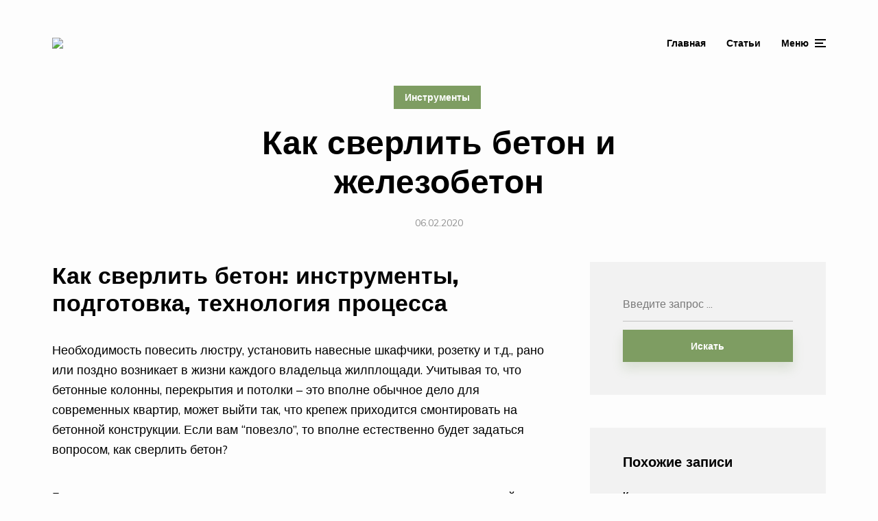

--- FILE ---
content_type: text/html; charset=UTF-8
request_url: https://armatool.ru/cem-prosverlit-stalnuu-armaturu-v-betonnoj-stene/
body_size: 27698
content:
<!DOCTYPE html>
<html lang="ru-RU" class="no-js no-svg">

	<head>
	    <meta charset="UTF-8">
	    <meta name="viewport" content="width=device-width, initial-scale=1">
	    <link rel="profile" href="https://gmpg.org/xfn/11" />
	    <meta name='robots' content='index, follow, max-image-preview:large, max-snippet:-1, max-video-preview:-1' />

	<!-- This site is optimized with the Yoast SEO plugin v26.6 - https://yoast.com/wordpress/plugins/seo/ -->
	<link media="all" href="https://armatool.ru/wp-content/cache/autoptimize/autoptimize_a6a75029e0f12dcb53743f0bf047534a.php" rel="stylesheet"><style media="screen">/*
Theme Name:     Johannes Child
Theme URI:      https://mekshq.com/theme/johannes/
Description:    Child theme for Johannes WordPress theme
Author:         meks
Author URI:     https://mekshq.com
Template:       johannes
Version:        0.1.0
*/</style><title>Как сверлить бетон и железобетон: видео-инструкция по монтажу своими руками, чем просверлить арматуру, бетонную плиту, можно ли шуруповертом, фото и цена</title>
	<meta name="description" content="Как сверлить бетон и железобетон: видео-инструкция по монтажу своими руками, чем просверлить арматуру, бетонную плиту, можно ли шуруповертом, фото и цена" />
	<link rel="canonical" href="https://armatool.ru/cem-prosverlit-stalnuu-armaturu-v-betonnoj-stene/" />
	<meta property="og:locale" content="ru_RU" />
	<meta property="og:type" content="article" />
	<meta property="og:title" content="Как сверлить бетон и железобетон: видео-инструкция по монтажу своими руками, чем просверлить арматуру, бетонную плиту, можно ли шуруповертом, фото и цена" />
	<meta property="og:description" content="Как сверлить бетон и железобетон: видео-инструкция по монтажу своими руками, чем просверлить арматуру, бетонную плиту, можно ли шуруповертом, фото и цена" />
	<meta property="og:url" content="https://armatool.ru/cem-prosverlit-stalnuu-armaturu-v-betonnoj-stene/" />
	<meta property="og:site_name" content="Промышленное и строительное оборудование" />
	<meta property="article:published_time" content="2020-02-06T00:00:00+00:00" />
	<meta property="article:modified_time" content="2020-04-04T14:35:00+00:00" />
	<meta property="og:image" content="https://armatool.ru/wp-content/uploads/2020/04/kak-sverlit-beton-i-zhelezobeton.jpg" />
	<meta property="og:image:width" content="800" />
	<meta property="og:image:height" content="674" />
	<meta property="og:image:type" content="image/jpeg" />
	<meta name="author" content="Мария" />
	<meta name="twitter:card" content="summary_large_image" />
	<meta name="twitter:label1" content="Написано автором" />
	<meta name="twitter:data1" content="Мария" />
	<script type="application/ld+json" class="yoast-schema-graph">{"@context":"https://schema.org","@graph":[{"@type":"WebPage","@id":"https://armatool.ru/cem-prosverlit-stalnuu-armaturu-v-betonnoj-stene/","url":"https://armatool.ru/cem-prosverlit-stalnuu-armaturu-v-betonnoj-stene/","name":"Как сверлить бетон и железобетон: видео-инструкция по монтажу своими руками, чем просверлить арматуру, бетонную плиту, можно ли шуруповертом, фото и цена","isPartOf":{"@id":"https://armatool.ru/#website"},"primaryImageOfPage":{"@id":"https://armatool.ru/cem-prosverlit-stalnuu-armaturu-v-betonnoj-stene/#primaryimage"},"image":{"@id":"https://armatool.ru/cem-prosverlit-stalnuu-armaturu-v-betonnoj-stene/#primaryimage"},"thumbnailUrl":"https://armatool.ru/wp-content/uploads/2020/04/kak-sverlit-beton-i-zhelezobeton.jpg","datePublished":"2020-02-06T00:00:00+00:00","dateModified":"2020-04-04T14:35:00+00:00","author":{"@id":"https://armatool.ru/#/schema/person/fd139ec08705cdbc89e133704ae3b8b3"},"description":"Как сверлить бетон и железобетон: видео-инструкция по монтажу своими руками, чем просверлить арматуру, бетонную плиту, можно ли шуруповертом, фото и цена","breadcrumb":{"@id":"https://armatool.ru/cem-prosverlit-stalnuu-armaturu-v-betonnoj-stene/#breadcrumb"},"inLanguage":"ru-RU","potentialAction":[{"@type":"ReadAction","target":["https://armatool.ru/cem-prosverlit-stalnuu-armaturu-v-betonnoj-stene/"]}]},{"@type":"ImageObject","inLanguage":"ru-RU","@id":"https://armatool.ru/cem-prosverlit-stalnuu-armaturu-v-betonnoj-stene/#primaryimage","url":"https://armatool.ru/wp-content/uploads/2020/04/kak-sverlit-beton-i-zhelezobeton.jpg","contentUrl":"https://armatool.ru/wp-content/uploads/2020/04/kak-sverlit-beton-i-zhelezobeton.jpg","width":800,"height":674},{"@type":"BreadcrumbList","@id":"https://armatool.ru/cem-prosverlit-stalnuu-armaturu-v-betonnoj-stene/#breadcrumb","itemListElement":[{"@type":"ListItem","position":1,"name":"Главная страница","item":"https://armatool.ru/"},{"@type":"ListItem","position":2,"name":"Статьи от эксперта","item":"https://armatool.ru/stati/"},{"@type":"ListItem","position":3,"name":"Как сверлить бетон и железобетон"}]},{"@type":"WebSite","@id":"https://armatool.ru/#website","url":"https://armatool.ru/","name":"Промышленное и строительное оборудование","description":"","potentialAction":[{"@type":"SearchAction","target":{"@type":"EntryPoint","urlTemplate":"https://armatool.ru/?s={search_term_string}"},"query-input":{"@type":"PropertyValueSpecification","valueRequired":true,"valueName":"search_term_string"}}],"inLanguage":"ru-RU"},{"@type":"Person","@id":"https://armatool.ru/#/schema/person/fd139ec08705cdbc89e133704ae3b8b3","name":"Мария","image":{"@type":"ImageObject","inLanguage":"ru-RU","@id":"https://armatool.ru/#/schema/person/image/","url":"https://secure.gravatar.com/avatar/aa03cdbde1a895f239fab149674bb79d9a10c22ceafa2edb51644b484f543de4?s=96&r=g","contentUrl":"https://secure.gravatar.com/avatar/aa03cdbde1a895f239fab149674bb79d9a10c22ceafa2edb51644b484f543de4?s=96&r=g","caption":"Мария"},"url":"https://armatool.ru/author/socmart/"}]}</script>
	<!-- / Yoast SEO plugin. -->


<link rel='dns-prefetch' href='//fonts.googleapis.com' />






<link rel='stylesheet' id='johannes-fonts-css' href='https://fonts.googleapis.com/css?family=Muli%3Aregular%2C900%2C700&#038;ver=1.2' type='text/css' media='all' />




<script type="text/javascript" src="https://armatool.ru/wp-includes/js/jquery/jquery.min.js?ver=3.7.1" id="jquery-core-js"></script>
<script type="text/javascript" src="https://armatool.ru/wp-includes/js/jquery/jquery-migrate.min.js?ver=3.4.1" id="jquery-migrate-js"></script>
<script type="text/javascript" src="http://armatool.ru/wp-content/plugins/fotorama/fotorama.js?ver=6.9" id="fotorama.js-js"></script>
<script type="text/javascript" src="http://armatool.ru/wp-content/plugins/fotoramaDefaults.js?ver=6.9" id="fotoramaDefaults.js-js"></script>
<script type="text/javascript" src="http://armatool.ru/wp-content/plugins/fotorama/fotorama-wp.js?ver=6.9" id="fotorama-wp.js-js"></script>
<script type="text/javascript" id="bbspoiler-js-extra">
/* <![CDATA[ */
var title = {"unfolded":"\u0420\u0430\u0437\u0432\u0435\u0440\u043d\u0443\u0442\u044c","folded":"\u0421\u0432\u0435\u0440\u043d\u0443\u0442\u044c"};
//# sourceURL=bbspoiler-js-extra
/* ]]> */
</script>
<script type="text/javascript" src="https://armatool.ru/wp-content/plugins/bbspoiler/inc/bbspoiler.js?ver=6.9" id="bbspoiler-js"></script>
<meta name="generator" content="Redux 4.5.9" /><script type="text/javascript">
<!--
var _acic={dataProvider:10};(function(){var e=document.createElement("script");e.type="text/javascript";e.async=true;e.src="https://www.acint.net/aci.js";var t=document.getElementsByTagName("script")[0];t.parentNode.insertBefore(e,t)})()
//-->
</script>
<script async src="https://pagead2.googlesyndication.com/pagead/js/adsbygoogle.js?client=ca-pub-9891942531980624"
     crossorigin="anonymous"></script>
<meta name="yandex-verification" content="2ae1e9ecd103897b" />
<meta name="google-site-verification" content="2wCQhJ_MwTAGzNRGYQXoxg0-wqC1HRiUpc2Y795NwGM" />
		<!-- Yandex.RTB -->
<script>window.yaContextCb=window.yaContextCb||[]</script>
<script src="https://yandex.ru/ads/system/context.js" async></script>
		<!-- Yandex.Market Widget -->
<!-- <script async src="https://aflt.market.yandex.ru/widget/script/api" type="text/javascript"></script>
<script type="text/javascript">
    (function (w) {
        function start() {
            w.removeEventListener("YaMarketAffiliateLoad", start);
            w.YaMarketAffiliate.createWidget({type:"models",
	containerId:"marketWidget",
	fallback:true,
	params:{clid:2508164,
		searchSelector:"h1.entry-title",
		searchInStock:true,
		themeId:1 } });
			w.YaMarketAffiliate.createWidget({
        containerId: "marketWidget2",
        type: "models",
		fallback:true,
        params: {
          clid: 2508164,
          searchSelector:"h1.entry-title",
          themeId: 1 
        }
      });
        }
        w.YaMarketAffiliate
            ? start()
            : w.addEventListener("YaMarketAffiliateLoad", start);
    })(window);
</script> -->
<!-- End Yandex.Market Widget -->
	

</head>

	<body class="wp-singular post-template-default single single-post postid-967 single-format-standard wp-embed-responsive wp-theme-johannes wp-child-theme-johannes-child johannes-sidebar-right johannes-header-no-margin johannes-footer-margin johannes-v_1_2 johannes-child">

	<div class="johannes-wrapper">

	    		    
		    <header class="johannes-header johannes-header-main d-none d-lg-block">
		    	
		        <div class="header-middle header-layout-1">
    <div class="container d-flex justify-content-between align-items-center">
        <div class="slot-l">
            <div class="johannes-site-branding">
    <span class="site-title h1 "><a href="https://armatool.ru/" rel="home"><picture class="johannes-logo"><source media="(min-width: 1050px)" srcset="https://armatool.ru/wp-content/uploads/2020/04/logo.jpg"><source srcset="https://armatool.ru/wp-content/uploads/2020/04/logo.jpg"><img src="https://armatool.ru/wp-content/uploads/2020/04/logo.jpg" alt="Промышленное и строительное оборудование"></picture></a></span></div>        </div>
        <div class="slot-r">
        	            	    <nav class="menu-top-container"><ul id="menu-top" class="johannes-menu johannes-menu-primary"><li id="menu-item-16" class="menu-item menu-item-type-custom menu-item-object-custom menu-item-home menu-item-16"><a href="https://armatool.ru">Главная</a></li>
<li id="menu-item-69" class="menu-item menu-item-type-post_type menu-item-object-page current_page_parent menu-item-69"><a href="https://armatool.ru/stati/">Статьи</a></li>
</ul></nav>                                    	             		<ul class="johannes-menu-action johannes-hamburger">
	<li><a href="javascript:void(0);"><span class="header-el-label">Меню</span><i class="jf jf-menu"></i></a></li>
</ul>
             	                    </div>
    </div>
</div>		    </header>

		    <div class="johannes-header header-mobile d-lg-none">
    <div class="container d-flex justify-content-between align-items-center">
        <div class="slot-l">
            <div class="johannes-site-branding">
    <span class="site-title h1 "><a href="https://armatool.ru/" rel="home"><picture class="johannes-logo"><source media="(min-width: 1050px)" srcset="https://armatool.ru/wp-content/uploads/2020/04/logo.jpg"><source srcset="https://armatool.ru/wp-content/uploads/2020/04/logo.jpg"><img src="https://armatool.ru/wp-content/uploads/2020/04/logo.jpg" alt="Промышленное и строительное оборудование"></picture></a></span></div>        </div>
        <div class="slot-r">
            <ul class="johannes-menu-action johannes-hamburger">
	<li><a href="javascript:void(0);"><span class="header-el-label">Меню</span><i class="jf jf-menu"></i></a></li>
</ul>
        </div>
    </div>
</div>
		    
	    

            
<div class="johannes-section johannes-section-margin-alt">
    <div class="container">
        <div class="section-head johannes-content-alt category-pill section-head-alt section-head-alt-post">
                                        <div class="entry-category">
                    <a href="https://armatool.ru/category/instrumenty/" rel="tag" class="cat-item cat-1">Инструменты</a>                </div>
                        <h1 class="entry-title">Как сверлить бетон и железобетон</h1>                        <div class="entry-meta justify-content-sm-start justify-content-md-center">
                <span class="meta-item meta-date"><span class="updated">06.02.2020</span></span>            </div>
                    </div>

        
    </div>
</div>

<div class="johannes-section">
    <div class="container">
        <div class="section-content row justify-content-center">
            
            
            <div class="col-12 col-lg-8 single-md-content col-md-special johannes-order-1 ">
                
                <article id="post-967" class="post-967 post type-post status-publish format-standard has-post-thumbnail hentry category-instrumenty">

                    
                    
                    
                    <div class="entry-content entry-single clearfix">
                        <h2>Как сверлить бетон: инструменты, подготовка, технология процесса</h2>
<p>Необходимость повесить люстру, установить навесные шкафчики, розетку и т.д., рано или поздно возникает в жизни каждого владельца жилплощади. Учитывая то, что бетонные колонны, перекрытия и потолки – это вполне обычное дело для современных квартир, может выйти так, что крепеж приходится смонтировать на бетонной конструкции. Если вам “повезло”, то вполне естественно будет задаться вопросом, как сверлить бетон?</p>
<p>Бетон — это один из самых прочных строительных материалов на сегодняшний день. Однако его прочность, в данном случае является главной проблемой, так как сверлить железобетон без специализированного оборудования и соответствующих знаний не представляется возможным. При этом вызов специалистов для формирования нескольких малогабаритных отверстий обойдется вам в непропорционально большую сумму.</p>
<p><img decoding="async" src="/wp-content/uploads/9/6/0/96003b264d1605e803833eb57463a2d7.jpg" alt="Как сверлить бетон и железобетон" /></p>
<p>Сверление стены перфораторной дрелью: фото</p>
<p>Если хотите сэкономить средства, то вполне разумно будет задуматься о самостоятельном решении данной проблемы. Несмотря на очевидную сложность – правильный подход и четкое соблюдение технологической части процесса поможет вам добиться качественного результата. В данной статье вам будет предоставлена подробная инструкция о том, как просверлить бетон своими руками.</p>
<h2>Как выбрать бур для сверления арматуры в бетоне?</h2>
<p>Исходной характеристикой является диаметр отверстия, а также форма исполнения посадочной части. При этом бур всегда рассчитывается на одностороннее сверление, поскольку для бетонных поверхностей практически невозможно совместить оси двух отверстий, которые сверлятся с противоположных сторон плиты, стены или блока.</p>
<p>Как просверлить арматуру в бетоне? За один проход обычно удаётся получать отверстия в арматуре, если максимальный диаметр полости не превышает 10…12 мм, во всех остальных случаях выполняется сначала предварительное сверление, а затем – рассверливание.</p>
<p>Многое решает выбор типоразмера ударной дрели. Минус перфоратора в том, что он резко увеличивает уровень вибраций, и это отрицательно скажется на точности получающегося отверстия. Учитывая, что пластичность у железобетона отсутствует, это обстоятельство «поможет» разбить отверстие или отколоть кусок бетона вместе с недосверлённой арматурой.</p>
<p><img decoding="async" src="/wp-content/uploads/b/d/6/bd6cb915b197dcc4d95eed8c1aa567e8.jpg" alt="Как сверлить бетон и железобетон" /></p>
<p>Нужно ли использовать керн или долото? Специалисты считают, что да. Кроме того, ударную дрель с буром по арматуре обязательно следует устанавливать на массивную подставку (или штатив — при выполнении вертикальных отверстий в потолке).</p>
<p>Наилучшее качество дают полые буровые керны по железобетону. Они проникают в фундамент только по периметру долота, оставляя цилиндрический объём бетона внутри инструмента. Этот кусок после сверления удаляется или периодически разбивается на части для обеспечения бесперебойной работы бура. Сверление арматуры таким способом может быть сухим или мокрым (второе предпочтительнее).</p>
</p>
<p><iframe title="Что надо знать о сверлах/ ТЕСТируем на армированном бетоне" width="736" height="414" src="https://www.youtube.com/embed/_luy1hwcl00?feature=oembed" frameborder="0" allow="accelerometer; autoplay; encrypted-media; gyroscope; picture-in-picture" allowfullscreen></iframe></p>
<p>Главная особенность этого пробника состоит в том, что Вам не нужно касаться им оголенных проводов, как мы это делали в статье Провода под напряжением, а просто подносите его к бетонной стене, и, если индикатор на пробнике загорается, значит в этом месте рядом проходит провод и сверлить нужно очень аккуратно.</p>
<p>Посмотрите видеоролик по работе с таким пробником, его еще называют «Детектор скрытой проводки»:</p>
</p>
<p><iframe title="Детектор скрытой проводки" width="736" height="552" src="https://www.youtube.com/embed/UBg_cRSJDBA?feature=oembed" frameborder="0" allow="accelerometer; autoplay; encrypted-media; gyroscope; picture-in-picture" allowfullscreen></iframe></p>
<h2>Специальный бур для сверления железобетона</h2>
<p>Если предстоит сверлить железобетонную конструкцию, тогда рекомендуется приобрести специальный бур по железобетону, который был разработан немецкой фирмой Bosch. Такой бур получил название ProDiager, посредством которого можно сверлить бетон с арматурой внутри.</p>
<p>К преимуществам применения такой насадки относятся:</p>
<ul>
<li>Возможность сверлить отверстия диаметром до 20 мм</li>
<li>Устойчивость к выполнению работ в количестве 1000 отверстий</li>
<li>Исключается необходимость приобретения дополнительно сверл по арматуре</li>
</ul>
<p><img decoding="async" src="/wp-content/uploads/0/6/2/06218960ddeff028f581127b41c51ab2.jpg" alt="Как сверлить бетон и железобетон" /></p>
<p>Буры для перфоратора по бетону оснащаются моноблочной головкой от компании ULTIMAX, изготавливаемой из твердосплавного материала. Посредством такой конструкции можно не просто бурить железобетон, но еще и выполнять эту работу на высокой скорости. Буры по железобетону эффективно справляются с арматурой, камнем, гранитом и прочими высокопрочными материалами.</p>
<p>Насадки по железобетону имеют специальную конструкцию хвостовика SDS-plus, что позволяет применять ее совместно с обычными перфораторами. Компанией Bosch также были разработаны специальные сверла по арматуре, применяемые на перфораторах. Такие сверла выпускаются диаметром от 16 до 32 мм, а глубина получаемых отверстий составляет от 120 до 300 мм. Недостаток таковых насадок в том, что они стоят достаточно дорого, поэтому для получения одного отверстия — это не самый лучший вариант.</p>
</p>
<p>
<iframe title="Как высверлить арматуру при установке подразетников, напаролись на арматуру, не беда!" width="736" height="414" src="https://www.youtube.com/embed/gwLq-TbIIMI?feature=oembed" frameborder="0" allow="accelerometer; autoplay; encrypted-media; gyroscope; picture-in-picture" allowfullscreen></iframe></p>
<p>Подводя итог, надо сказать, что просверлить встретившуюся арматуру в бетоне — это дело не простое, но вполне реальное. Для этого убедитесь вначале, что деформация арматуре не повлечет за собой повреждение бетонного основания. Попытайтесь уйти в сторону от арматуры, получив тем самым кривое отверстие, в которое можно установить дюбель, и завинтить шуруп. Если необходимо проделать прямое отверстие, но при этом мешает металл, тогда следует просверлить его специальными сверлами. Эти сверла в десятки раз эффективней, чем обычные насадки по металлу, однако работать ими необходимо только в безударном режиме сверления.</p>
<h3>Публикации по теме</h3>
</p>
<p>Перосъемная насадка на дрель и как ее сделать самостоятельно</p>
<p>
Технические характеристики отрезных кругов для металла</p>
<p>
Квадратное сверло или как просверлить отверстие квадратной формы разными способами</p>
<p>
Шарошка по металлу на дрель их виды назначение и применение</p>
<h2>Технология сверления железобетонной арматуры или что об этом нужно знать</h2>
<p>Что может быть сложного в процессе сверления железобетона? Если для реализации задачи выбрана ударная дрель или перфоратор, то справится с процессом не составит труда. Однако по статистике очень часто при бурении железобетонных плит сверло или бур натыкается на арматуру. Что делать в этом случае?</p>
<ol>
<li>Можно отступить от этого места на некоторое расстояние, и сделать новое отверстие. Вероятность, что на новом месте не встретится арматура равняется 50%</li>
<li>Продолжить сверление металла буром по бетону. Если диаметр арматуры небольшой, то вполне реально получить положительный результат. Если же арматура достаточно толстая, то просверлить ее обычным сверлом или буром по бетону не удастся. Режущая часть бура с напайкой из твердосплавного материала перегреется в результате трения о металл, что приведет к быстрому притуплению кромки насадки</li>
<li>Взять сверло по металлу, и просверлить металл. После этого продолжить работу сверлом по бетону. Это наиболее популярный способ, имеющий некоторые недостатки</li>
</ol>
<p><img decoding="async" src="/wp-content/uploads/d/3/c/d3c0d975a9bd25fd8888d19d720f39dd.jpg" alt="Как сверлить бетон и железобетон" /></p>
<p>Просверлить арматуру в бетоне — это только в теории легко, но когда дело доходит до практики, приходится перепробовать не один способ, и испортить не один бур, чтобы достичь требуемого результата. В материале выясним, какой способ сверления металла в бетоне является самым эффективным и надежным, а какие методы повлекут за собой возникновение новых проблем.</p>
<p>Для начала разберемся с особенностями правильного сверления такого прочного материала, как железобетон.</p>
<ol>
<li>Первым делом нужно нанести разметку на поверхности сверлимого материала</li>
<li>Воспользоваться индивидуальными средствами защиты, посредством которых исключается получение человеком травм и прочих повреждений</li>
<li>Если отверстие сверлится в жилом помещении, то с целью исключения возникновения пыли, рекомендуется закрыть рабочий участок полиэтиленовой пленкой или воспользоваться специальными насадками, подсоединяемые к строительному пылесосу</li>
<li>Сверлить бетон с арматурой необходимо при помощи специальных сверл, изготовленных из твердых сплавов. В составе таких сверл содержится минимальное количество кобальта, а твердость по шкале Роквелла не ниже значения 90 HRC</li>
<li>Изначально необходимо выбирать сверло с таким диаметром, которое должно соответствовать необходимому размеру отверстия в стене</li>
<li>Для работы с железобетоном понадобится воспользоваться ударной дрелью или перфоратором. Если необходимо просверлить толстый бетон полностью, то для таких целей лучше использовать перфоратор</li>
<li>Воспользоваться ограничителем на инструменте, чтобы просверлить отверстие соответствующей глубины. Если ограничителя нет, тогда измеряем глубину отверстия по буру, и размечаем его при помощи изоленты</li>
<li>Сверло нужно выбирать по длине с запасом. Если требуется просверлить отверстие глубиной 100 мм, то необходимо выбирать сверло, длина которого должна быть не менее 120 мм</li>
</ol>
<p>С появлением перфораторов, сверление бетона стало настолько простым процессом, что сегодня для его реализации не требуется прикладывания никаких усилий. Трудности возникают лишь в случае, когда в поверхности сверлимого бетона встречается арматура. Если продолжить сверлить металл буром по бетону, то ничего из этого не получится, если только не используется суперсовременная дорогостоящая насадка с алмазным напылением. Чтобы просверлить арматуру, которая встретилась в бетонной конструкции, необходимо для начала выбрать соответствующую насадку.</p>
<h2>Технология исполнения</h2>
<p>Мы разобрались с необходимостью и возникающими сложностями, теперь рассмотрим, как правильно просверлить бетонную стену.</p>
<h3>Выбор инструмента</h3>
<p>В первую очередь определимся, чем сверлить бетонную стену. Сверла по дереву и бетону, конечно же, не подходят.</p>
<p>Выбирать следует из следующих вариантов:</p>
<p>
Свёрла с напайками из победита. Но следует учитывать, что при этом кроме вращения потребуется также и ударная функция.</p>
<p><img decoding="async" src="/wp-content/uploads/1/6/3/163e1e73ada02ace000f6f29a74834a1.jpg" alt="Как сверлить бетон и железобетон" /></p>
<p><img decoding="async" src="/wp-content/uploads/5/4/8/5489a545beb813845c8b7e498c44468c.jpg" alt="Как сверлить бетон и железобетон" /></p>
<p>Но вопрос, чем просверлить бетонную стену, не ограничивается выбором расходного материала.</p>
<p>Требуется ещё также определиться с инструментом:</p>
<ul>
<li>
Обычная дрель. Только в том случае если у вас нет ничего более подходящего и вам необходимо проделать только 2-3 отверстия. И в этом случае придётся время от времени, пробивать слой бетона стальным штырём собственноручно.</li>
<li>
Дрель с ударной функцией. Справится с небольшим объёмом работ и в том случае, если диаметр необходимых отверстий не превышает 13 мм. Дело в том, что удар в таком аппарате осуществляется за счёт металлической «трещотки», которая при интенсивной нагрузке достаточно быстро стирается.</li>
</ul>
<p><img decoding="async" src="/wp-content/uploads/e/7/b/e7b4b218ec59e127d6ce510acff5e7b9.jpg" alt="Как сверлить бетон и железобетон" /></p>
<p>Ударная электрическая дрель</p>
<p>
Перфоратор. Осилит большие объёмы и может использовать даже специальные насадки в виде корон, которые идеально подходят для бурения гнёзд под розетки. В нём удар осуществляется за счёт поршневой системы, которая значительно мощнее и реже выходит из строя, чем «трещотка» дрели.</p>
<p><img decoding="async" src="/wp-content/uploads/7/8/a/78a0c7ea55a3afeb86772b0a0ac6cb56.jpg" alt="Как сверлить бетон и железобетон" /></p>
<p>Перфоратор с «коронкой»</p>
<p>Подвести итоги и дать окончательный ответ на вопрос, чем лучше сверлить бетонные стены, поможет следующая обобщённая таблица:</p>
<table>
<tbody>
<tr>
<td>Инструмент</td>
<td>Объём возможной работы</td>
<td>Риск поломки</td>
<td>Диаметр максимально возможного сверла</td>
</tr>
<tr>
<td>Безударная дрель с металлическим штырём</td>
<td>Очень маленький</td>
<td>Высокий</td>
<td>13 мм</td>
</tr>
<tr>
<td>Ударная дрель</td>
<td>Средний</td>
<td>Средний</td>
<td>13 мм</td>
</tr>
<tr>
<td>Перфоратор</td>
<td>Высокий</td>
<td>Низкий</td>
<td>«Коронки» до 120 мм</td>
</tr>
</tbody>
</table>
<h3>Проведение работ</h3>
<p>Теперь разберёмся, как сверлить бетонную стену. Для этого возьмём перфоратор, как явного победителя импровизированных соревнований.</p>
<p>Инструкция его эксплуатации выглядит следующим образом:</p>
<ol>
<li>Проверяем шахту ствола на наличие мусора. При обнаружении такового удаляем его.</li>
<li>Вставляем сверло до щелчка. При этом в некоторых моделях может понадобиться оттянуть на себя ползунковую часть «носика» инструмента.</li>
<li>Подносим перфоратор к бетонной поверхности строго перпендикулярно и начинаем сверлить, слегка надавливая на него.</li>
</ol>
<p><img decoding="async" src="/wp-content/uploads/c/7/7/c77f709d9453751484c3e4752d45157e.jpg" alt="Как сверлить бетон и железобетон" /></p>
<p>Сверление стены из бетона перфоратором</p>
<ol>
<li>В процессе сверления бур может застрять. В этом случае не стоит пытаться расшатать его для того, чтобы выдернуть, так вы можете обломать кончик. Просто выньте инструмент из аппарата, вставьте сверло меньшего диаметра и постарайтесь с его помощью расширить отверстие и освободить пленённое изделие.</li>
<li>Следите за оборудованием, давая ему остывать.</li>
</ol>
<h2>Немного об устройстве дрели и установке сверла</h2>
<p>Классическая дрель состоит из кабеля питания, кнопки, провода конденсатора, реверса, щеток и пружин, якоря, статора, редуктора и патрона, подшипников, ключа и винтов крепления. Правильно вставленное сверло повышает качество сверления, и способно обезопасить его.</p>
<p>Первое, что следует проверить, начиная работу с дрелью – нет ли загрязнений на самом сверле. В чистке сверл прекрасным помощником станет ветошь. Если сверло закреплено слабо, то есть риск, что оно вылетит и травмирует мастера. Соответственно, необходимо погрузить сверло максимально в патрон (до упора!).</p>
<p>Немаловажно следить, чтоб сверло в инструменте было закреплено строго по оси. <a href="/elektronnye-indikatornye-otvertki-ih-vidy-i-osobennosti/">В случае несоблюдения этого</a> правила, сверление в бетоне будет выполнено некачественно, форма отверстия может быть непредсказуема, а причиной всех этих недоразумений станет элементарный эффект биения сверла</p>
<h2>Несколько полезных советов</h2>
<ul>
<li>Если отверстие готовится под пластмассовый дюбель, отверстие следует сверлить немного больше, чем длинна самого дюбеля, чтоб пыль, оставшаяся после работы, не мешала правильному размещению дюбеля.</li>
<li>Правильно начинать сверление с маленьких оборотов — в таком случае сверло не будет прыгать по поверхности, а когда отверстие достигнет достаточной глубины, можно увеличивать обороты, либо переключать инструмент в ударный режим.</li>
<li>Со временем патрон начинает хуже держать сверла и в этом случае их необходимо заменить. Если пренебрегать этим правилом, то качество работы будет гораздо ниже, кроме того вы будете подвергать себя риску.</li>
<li>Когда сверлим, не забываем смачивать сверло холодной водой — это поможет защитить его от поломок, а использование специальных очков поможет вам избежать попадания бетонной пыли в глаза.</li>
<li>Насадив на сверло пластиковый стаканчик, вы избежите таких неприятностей, как разлетание пыли вокруг рабочей поверхности, на одежду, волосы и лицо.</li>
<li>Если вы будете работать в соответствии с рекомендациями производителя дрели, правильно подберете место сверления в стене, не допустите перечисленные выше ошибки и будете соблюдать технику безопасности, то просверлить бетонную стену не составит для вас труда.</li>
</ul>
<p><iframe src="https://www.youtube.com/embed/tmXMlwN3isQ?enablejsapi=1&amp;autoplay=0&amp;cc_load_policy=0&amp;iv_load_policy=1&amp;loop=0&amp;modestbranding=0&amp;rel=1&amp;showinfo=1&amp;fs=1&amp;theme=dark&amp;color=red&amp;autoh%20"><img decoding="async" src="/wp-content/uploads/6/3/b/63bd04f743b4059797f393c88dea98d5.jpg" alt="Как сверлить бетон и железобетон" />При подготовке к ремонту в доме, нужно быть готовым к тому, что придется сверлить стены. Например, чтобы закрепить профиль для листов гипсокартона. На этом этапе обычно возникают некоторые сложности, так как во многих домах стены сделаны из бетона. Помимо высокой прочности, материал может быть скомбинирован с арматурой, что вдвойне осложняет работу. Чтобы просверлить бетонную стену обычной дрелью, нужно заранее ознакомиться со всеми нюансами рабочего процесса.</iframe></p>
<h2>Выбор инструмента и работа с ним</h2>
<p>Выбирая инструмент в целях просверлить отверстие, следует понимать, что от него зависит ваша работа. Хорошая дрель аккуратно сверлит бетонную стену, либо другой нужный материал, упрощает процесс сверления, в то время как плохая потребует больших временных затрат, может не справиться с задачей, либо усложнит ее</p>
<p>На что нужно обратить внимание, выбирая дрель:</p>
<ul>
<li>Имеется ли возможность смены скорости сверления? – этот пункт важен, поскольку коррекция скоростного режима обеспечит аккуратную работу сверла, помогая ему не повредить поверхность.</li>
<li>Есть ли возможность ударного сверления и регулировки глубины? – ударное сверление может применяться на проблемных участках, размягчая их.</li>
<li>Возможно ли удерживать дрель обоими руками? – дрель нелегкий инструмент и потому следует отдавать предпочтение моделям, которые оснащены ручками.</li>
<li>Удовлетворительна ли мощность инструмента для вашей работы?</li>
</ul>
<p>Определившись с дрелью, до начала работы нужно наловчиться ее держать. Для этого следует взять дрель в одну руку, будто пистолет, вторую руку расположите на рукоятке инструмента (если она не предполагается конструкцией, рука размещается возле патрона). Держать дрель необходимо в руках строго горизонтально, чтоб отверстие не получилось с перекосами и под неправильным углом. Прежде чем включить дрель, подождите, пока она станет температуры окружающей среды. Резкие перепады температур могут спровоцировать появление конденсата. Если во время работы вы решите отдохнуть – отключите инструмент от сети.</p>
<h2>Какие насадки выбрать?</h2>
<p>Перед тем как просверлить дырку в бетонной стене, требуется подобрать насадку соответствующей конструкции. Для работ применяют следующие разновидности:</p>
<ol>
<li>Зубчатые коронки ударного типа, предназначенные для сверления. При работе с бетоном рекомендуют использовать разновидности из зубцов отдельной пайки, сделанные из наиболее прочных металлических сплавов. Многие коронки оснащены хвостами SDS для установки в дрель с быстрозажимным патроном. Сверла хорошо подходят для бетонных стен, однако при контакте с металлом могут начать разрушаться, поэтому перед тем как просверлить железобетонную стену, требуется проверить, что в месте работы нет арматуры, использующейся для усиления.</li>
<li>Алмазные коронки, которые предназначены для безударного просверливания отверстий. Такие насадки более современны, с их помощью сделать отверстие в бетонной стене проще. Кромка коронок имеет абразивную структуру и специальные вырезы, при производстве ее обрабатывают посредством напыления алмазной крошки или корунда. Перед тем как сделать отверстие в стене, требуется лишь подобрать нужную длину насадки: в быту применяют разновидности диаметром до 100-120 мм, в профессиональных работах используются более крупные коронки. Отличительной особенностью является возможность сверления без риска повредить приспособление арматурой.</li>
<li>КС-коронки, которые имеют режущую кромку с кристаллическими алмазными частицами. Такие насадки применяют для большинства твердых стен, в том числе сверлят ими бетонные плиты, внешние стены и каменные конструкции.</li>
</ol>
<p>Перед тем как просверлить несущую стену или перегородку, требуется удостовериться, что в процессе работ не будут задеты провода или кабели, если таковые проложены внутри.</p>
<h2>Чем лучше сверлить</h2>
<p>Как уже было сказано, просверлить бетонную стену можно несколькими способами, рассмотрим каждый из них более подробно.</p>
<h3>Перфоратором</h3>
<p>При использовании перфоратора или ударной дрели, их надо переключить в ударный режим, вставляется рабочий инструмент с победитовым наконечником и он должен быть направлен перпендикулярно поверхности стены.</p>
<p>Если сверление отверстий выполняется долго, то периодически надо смачивать сверло, чтобы оно сильно не перегревалось.</p>
<p>После того как вы просверлили на необходимую глубину, вытягивать рабочий инструмент назад надо не выключая перфоратора. Для проведения очистки готового отверстия от пыли, необходимо несколько раз заглубить и вытащить сверло.</p>
<h3>Обычной дрелью или шуруповертом</h3>
<p>Если у вас нет описанных выше инструментов, то выполнить эту работу можно и при помощи обычной электродрели или мощного шуруповерта.</p>
<p>Для выполнения сверления, вам понадобится больше времени, чем при использовании перфоратора, но зато вы можете все сделать своими руками.</p>
<p>В этом случае, кроме дрели и сверла, вам понадобится еще и пробойник. Сначала в месте сверления при помощи пробойника и молотка делают небольшое углубление.</p>
<p>После этого вставляют в него рабочий инструмент и начинают сверлить. Если сверло остановилось, снова разбивают твердые участки пробойником и продолжают работать.</p>
</p>
<p>Хотя обычная электродрель или шуруповерт не подходят для работы с бетоном, но если у вас нет перфоратора, то сделать несколько небольших отверстий вы можете и этими инструментами, но надо использовать копьевидное сверло с твердосплавным наконечником, обычно его используют для кафеля.</p>
<h3>Алмазное сверление</h3>
<p>Это наиболее эффективный способ, при помощи которого можно просто и быстро сделать в бетонной стене дырку необходимого диаметра.</p>
<p>Для выполнения указанных работ потребуется специальное оборудование, состоящее их таких элементов:</p>
<ol>
<li>электродвигатель;</li>
<li>стойка, которая надежно закрепляется на основании;</li>
<li>сверло-коронка.</li>
</ol>
<p>Во время работы охлаждать сверло не надо, так на него подается вода, которая не только охлаждает инструмент, но и не дает возможность образовываться пыли.</p>
<p>Если работают специалисты, то вместе с указанным оборудованием они используют пылесос, при помощи которого убирают пыль и воду.</p>
<p>Так как цена такого оборудования очень большая, то покупать его для бытового использования нецелесообразно. При необходимости сделать отверстие большого диаметра, для этого всегда можно пригласить специалистов.</p>
<h2>Работа с дрелью</h2>
<p>
<img decoding="async" src="/wp-content/uploads/c/4/2/c420db033040f23df119b5353602628a.jpg" alt="Как сверлить бетон и железобетон" data-src="/wp-content/uploads/8/b/d/8bdce7746a0fec8dd6067588a6617b86.jpg" />Как правильно сверлить стену</p>
<p>Нарисуйте на бетонной стене крестик, обозначив точку сверления, эта метка в дальнейшем послужит вам ориентиром. Возьмите инструмент в руки, ухватившись за основную и дополнительную рукоять (если такая имеется), и установите его перпендикулярно стене, сделав слабый упор сверлом в отметку. Если дрель имеет настройку скорости вращения, заранее выставьте минимальную (при отсутствии настроек, первые нажатия на пусковую кнопку должны быть краткими и прерывистыми). Сверлим отверстие в 3–5 мм. Небольшое углубление упростит дальнейшую работу с дрелью. Вы потратите немного времени, но это лучше, чем сверлить бетонную стену, полагаясь на свою врождённую точность.</p>
<p>Во время последующего сверления бетонной стены следите за:</p>
<ul>
<li>упором веса на инструмент;</li>
<li>скоростью вращения сверла;</li>
<li>периодичностью нажатий.</li>
</ul>
<p>Только мастера с большим опытом знают, как сверлить стену без ошибок. В нашем же случае необходимо попытаться последовать их советам и повторить всё с первого раза с минимальными погрешностями.</p>
<p>Итак, после нанесения отметок приступаем к сверлению основного отверстия:</p>
<p>
<img decoding="async" src="/wp-content/uploads/3/6/8/3683e715f7f78bb1ce520dea1d6e6604.jpg" alt="Как сверлить бетон и железобетон" data-src="/wp-content/uploads/2/5/6/2568398008d55cfbf7b64e381940d6ce.jpg" />Победитовое сверло бетону</p>
<p>Приложив дрель в подготовленную «засечку», нажимаем на пусковую кнопку, оказывая слабое давление на инструмент. После небольшого погружения сверла в бетонную стену – остановитесь и оцените результат.<br />
Далее, включите ударный режим и уверенными темпами с постепенным увеличением скорости оборотов двигайтесь к заданной глубине</p>
<p>
Важно держать инструмент довольно крепко, чтобы сохранить стабильное перпендикулярное положение для удобного сверления бетонной стены. Но помните, что из-за неоднородности материала, сверло может резко проскочить или погрузнуть, поэтому, чтобы его не сломать, постоянно контролируйте силу нажима.<br />
Периодически прерывайте работу, чтобы инструмент не перегревался, это позволит избежать его преждевременного износа
</p>
<p>Не забывайте также вынимать сверло, освобождая отверстие от бетонной крошки.
 </p>
<h2>Чем сверлить стену</h2>
<p>Лучшего инструмента, чем перфоратор, для сверления отверстий в кирпичных и бетонных стенах пока не придумали. Но редко кто может позволить себе роскошь иметь в хозяйстве такой дорогой инструмент. Обычно покупают электрическую дрель ударного действия.</p>
<h3>Выбор дрели</h3>
<p>При покупке электрической дрели нужно руководствоваться ниже следующими техническими характеристиками.</p>
<p>
<img decoding="async" src="/wp-content/uploads/b/f/2/bf294251e270b7069a101252f9ca9382.jpg" alt="Как сверлить бетон и железобетон" /></p>
<p>Мощность дрели должна быть не менее 600 Вт. Обороты до 2500 в минуту и наличие возможности их плавной регулировки от ноля до максимальных. Наличие реверса вращения (переключателя направления вращения сверла по часовой или против часовой стрелки). Патрон лучше всего быстрозажимной, не надо будет тратить время на зажим сверл и поиск постоянно затерявшегося ключа. Диаметр зажимаемых в патроне сверл до 12 мм.</p>
<p>Наличие включаемой функции сверления с ударом. Конечно, дрель при включении этой функции не станет полноценным перфоратором, но сверлить стены будет намного проще и быстрее и вот почему. Кирпич, цемент и бетон очень хорошо выдерживают статическую нагрузку – давление. Но легко разрушаются от динамических воздействий – удара. Каратисты за счет сильного удара легко разбиваю кирпич надвое ребром ладони. При сверлении дрелью без функции удара, происходит простое давление сверла и режущей кромке тяжело зацепиться за материал, поэтому сверление идет медленно и сверло от трения сильно разогревается. Совсем по-другому проходить сверление с ударом. Сверло при ударе выкалывает режущей кромкой часть материала, и, попадая с ударом в образовавшееся углубление, откалывает порцию частиц материала. Происходит что-то на подобии долбления зубилом.</p>
<h3>Выбор сверла</h3>
<p>Стены из дерева, гипсокартона, пенобетона с успехом сверлятся обыкновенным сверлом. Для стен из кирпича, камня или бетона нужно уже твердосплавное сверло. От стального оно отличается наваренными на обычное сверло режущими кромками из твердосплавного материала, обычно победита. Реже искусственного алмаза.</p>
<p>
<img decoding="async" src="/wp-content/uploads/7/7/2/7728f74d58c11ebd96494858074f7d3f.jpg" alt="Как сверлить бетон и железобетон" /></p>
<p>Победитовая вставка хорошо видна на конце верхнего сверла. Достаточно иметь в хозяйстве 2 победитовых сверла диаметром 6 и 8 мм.</p>
<p>Сверлами с победитовой наплавкой можно просверлить отверстие глубиной не более 10-15 см. Для сверления на большую глубину, например для сверления стены насквозь, используют бур. Буры для сверления кирпичных и бетонных стен бывают длиной до одного метра и предназначены для сверления  отверстий только перфоратором. У бура даже режущие кромки делаются не острыми, а скругленными для повышения их износостойкости. Дрелью с функцией перфоратора тоже можно с успехом сверлить буром.</p>
<p>
<img decoding="async" src="/wp-content/uploads/b/7/4/b7471139fce3ac66402cd949ab62dd71.jpg" alt="Как сверлить бетон и железобетон" /></p>
<p>Буры бываю с диаметром хвостовика 10 и 18 мм, со специальными пазами стандарта SDS+ или SDS-max для закрепления, но в обычном кулачковом патроне тоже хорошо зажимаются. Стандарт  и диаметр бура выбиваются на его хвостовике.</p>
<p>
<img decoding="async" src="/wp-content/uploads/c/6/8/c680f3f55568bb040985d044d33893ab.jpg" alt="Как сверлить бетон и железобетон" /></p>
<p>Если нужно пройти буром толстую стену, например полметра, то проход выполняют в несколько этапов бурами одного диаметра, но разной длины. Это необходимо для безопасности и более быстрого сверления. Сначала сверлят стену буром длиной 20 см на глубину 10-15 см, затем более длинным буром на глубину 30-35 см и заканчивают сверление буром длиной 50 см. Дрель для такой работы должна быть достаточно мощной. Конечно, дрель для такой нагрузки не рассчитана и допустимо ее применение только в исключительных случаях. Лучше для выполнения такого рода работ, взять напрокат настоящий перфоратор.</p>
<h2>Подготовка к работе</h2>
<p>Перед началом выполнения работ производится установка сверла в инструмент. В помещении отключается централизованное электрическое снабжение. Для подачи тока применяются удлинители, которые подключаются к распределительной коробке. Оператор надевает защитные очки и маску, предохраняющие глаза и органы дыхания от пыли.</p>
<p><img decoding="async" src="/wp-content/uploads/c/b/5/cb59856c57b9fc7b724ef5113bb75487.jpg" alt="Как сверлить бетон и железобетон" /></p>
<h3>Сверление отверстия</h3>
<p>Пользователю необходимо знать, как правильно сверлить бетонную стену. Инструмент с установленным сверлом или буром устанавливается к предварительно размеченной стене. Оборудование удерживается за основную рукоятку правой рукой, левая рука удерживает корпус дрели.</p>
</p>
<p>        Если имеется боковая рукоятка, то оператор поддерживает оборудование левой рукой, кистью плотно охватывая рукоятку.</p>
<p>Сверло упирается в поверхность стены, затем мотор включается на малых оборотах. Если регулятор частоты вращения не предусмотрен, то оператор дает несколько импульсов включения на 1-2 секунды, обеспечивая углубление режущей кромки сверла в поверхность бетона.</p>
<p>Одновременно контролируется перпендикулярность осей инструмента и бетонной стены. Затем производится сверление с включенным ударным режимом, скорость резания определяется силой нажатия на дрель и частотой вращения бура или сверла.</p>
<p>В процессе сверления глубоких отверстий рекомендуется вынимать сверло из канала для удаления пыли и крошки. При встрече с металлической арматурой допускается использование сверла по металлу, в большинстве случаев силы удара бура в перфораторе хватает для разрушения прутка, изготовленного из мягкой конструкционной стали.</p>
<p><img decoding="async" src="/wp-content/uploads/f/3/5/f35d32d054bd678d50329da8ce012de2.jpg" alt="Как сверлить бетон и железобетон" /></p>
<h3>Советы при выполнении работ</h3>
<p>Перед тем, как просверлить отверстие в бетоне, рекомендуется ознакомиться с полезными рекомендациями:</p>
<ol>
<li>Если в отверстии предполагается установка пластикового дюбеля, то длина канала должна превышать длину дюбеля на 10-15 мм. Зазор используется для сбора бетонной крошки со стен отверстия.</li>
<li>При начале сверления необходимо выставить минимальные обороты. Сверло не смещается по поверхности, что позволяет просверлить отверстия в соответствии с разметкой. По мере углубления бура необходимо увеличить обороты и повысить нагрузку на дрель или перфоратор.</li>
<li>При проскальзывании сверла в патроне (из-за износа или повреждения кулачков) требуется заменить зажимное приспособление. Эксплуатация дрели с поврежденным патроном приводит к нарушению соосности деталей оборудования и снижению качества выполняемых работ.</li>
</ol>
<p><img decoding="async" src="/wp-content/uploads/5/d/8/5d89da71d34ae3360cbe4cf1ecf0e91d.jpg" alt="Как сверлить бетон и железобетон" /></p>
<h2>Выбираем инструмент</h2>
<p>Что необходимо, 1-ый вопрос, который должен задать для себя домашний мастер — не как просверлить бетонную стенку с арматурой, а чем. Основным ассистентом тут станет перфоратор, ведь он предназначается для камня не бетона. Не глядя на это даже массивные дрели не управятся со стенкой шириной более 12 см. Как сделать штробу и закрепить в ней кабель. Хотя если мы говорим о пенобетоне, предпочтительней оказывается конкретно дрель, потому что перфоратор ее просто разобьет.</p>
<p>От свойства сверла зависит также, получится ли просверлить отверстие в бетонной стенке.</p>
<p>Один из хороших вариантов — использовать сверла, предназначенные специально для ударной дрели. Их рабочая часть представляет собой пластину, выполненную из крепкого металла. С помощью этих сверл вопрос, как просверлить тонкую бетонную стену, можно считать решенным.</p>
<h3>Читайте так же</h3>
<p>Существуют также кольцевые сверла, которые имеют алмазное покрытие. Они очень крепки, задействуют их в специальных бурильных установках, поэтому и стоят достаточно много. Потому решать ими проблему, как просверлить дырку в бетонной стене у себя дома, нецелесообразно как минимум.</p>
<h2>Как сделать отверстие дрелью</h2>
<p>Вначале необходимо приготовить дрель, насадки и другие сопутствующие предметы. Тогда в процессе работы не придется отвлекаться и тратить время на поиски нужных вещей.</p>
<p>Сверление зачастую необходимо в случаях, когда требуется:</p>
<ul>
<li>черновая отделка;</li>
<li>прокладка проводки;</li>
<li>установка сантехники;</li>
<li>бетонирование коммуникаций.</li>
</ul>
<p><img decoding="async" src="/wp-content/uploads/9/2/c/92c751696692985d76a037393dae005e.jpg" alt="Как сверлить бетон и железобетон" />При этом бетонная стена (если правильно ее сверлить) должна остаться без сильных повреждений и крупных сколов.</p>
<p>Работая дрелью с победитовой насадкой, иногда нужно использовать металлический пробойник. Его подбирают в соответствии с размером отверстия. Этот инструмент дает возможность дрели не заклинивать при заглублении сверла. Для этого, пробойник заводят в бетон и забивают молотком, чтобы расколоть на части твердое препятствие. Подобный процесс может длиться довольно долго, поэтому лучше использовать алмазную коронку. К тому же дрель с такой насадкой никогда не застрянет в бетоне.</p>
</p>
<p><iframe loading="lazy" title="Очумелые ручки или сверлим бетон по чистому" width="736" height="414" src="https://www.youtube.com/embed/msmljjt91XM?feature=oembed" frameborder="0" allow="accelerometer; autoplay; encrypted-media; gyroscope; picture-in-picture" allowfullscreen></iframe></p>
<p>Последовательность действий при сверлении:</p>
<ol>
<li>Внимательно осмотреть инструменты. Дрель должна быть в исправном состоянии, а сверло — целым.</li>
<li>Начать аккуратно сверлить отверстие в бетоне дрелью, останавливая непрерывную работу инструмента через 10 минут от начала действия.</li>
<li>Продолжать процесс можно только после остывания мотора.</li>
<li>Перед сверлением очередного отверстия необходимо смачивать насадку водой. Это позволит защитить металл от искривления.</li>
</ol>
<p>Такими несложными способами можно просверлить бетонную стену без перфоратора.</p>
<p><img decoding="async" src="/wp-content/uploads/d/5/a/d5abd52ce7ec2db9d5b282286541741b.jpg" alt="Как сверлить бетон и железобетон" />Иногда бывают случаи, когда сверло застревает в стене. Пускать в ход при этом силу не желательно, иначе оно обломится, и краешек насадки останется в бетоне. Чтобы освободить сверло, нужно сначала отсоединить его от дрели, затем надеть коронку меньшего диаметра и достать увязшую деталь.</p>
<p>Чтобы выполнить сверление самостоятельно и при этом избежать различных травм и неприятных происшествий, нужно соблюдать технику безопасности, и следовать рекомендациям специалистов.</p>
</p>
<p><iframe loading="lazy" title="Самый простой способ сделать отверстие для подрозетника в бетонной стене!" width="736" height="414" src="https://www.youtube.com/embed/9RcPSS1cIbk?feature=oembed" frameborder="0" allow="accelerometer; autoplay; encrypted-media; gyroscope; picture-in-picture" allowfullscreen></iframe></p>
                                            </div>

                </article>

                
                                     
	<div class="meks_ess layout-1-1 rectangle no-labels solid"><span class="johannes-share-label">Поделитесь в социальных сетях:</span><a href="#" class="meks_ess-item socicon-vkontakte" data-url="http://vk.com/share.php?url=https%3A%2F%2Farmatool.ru%2Fcem-prosverlit-stalnuu-armaturu-v-betonnoj-stene%2F&amp;title=%D0%9A%D0%B0%D0%BA%20%D1%81%D0%B2%D0%B5%D1%80%D0%BB%D0%B8%D1%82%D1%8C%20%D0%B1%D0%B5%D1%82%D0%BE%D0%BD%20%D0%B8%20%D0%B6%D0%B5%D0%BB%D0%B5%D0%B7%D0%BE%D0%B1%D0%B5%D1%82%D0%BE%D0%BD"><span>ВКонтакте</span></a><a href="mailto:?subject=%D0%9A%D0%B0%D0%BA%20%D1%81%D0%B2%D0%B5%D1%80%D0%BB%D0%B8%D1%82%D1%8C%20%D0%B1%D0%B5%D1%82%D0%BE%D0%BD%20%D0%B8%20%D0%B6%D0%B5%D0%BB%D0%B5%D0%B7%D0%BE%D0%B1%D0%B5%D1%82%D0%BE%D0%BD&amp;body=https%3A%2F%2Farmatool.ru%2Fcem-prosverlit-stalnuu-armaturu-v-betonnoj-stene%2F" class="meks_ess-item  socicon-mail prevent-share-popup "><span>Email</span></a><a href="https://api.whatsapp.com/send?text=%D0%9A%D0%B0%D0%BA%20%D1%81%D0%B2%D0%B5%D1%80%D0%BB%D0%B8%D1%82%D1%8C%20%D0%B1%D0%B5%D1%82%D0%BE%D0%BD%20%D0%B8%20%D0%B6%D0%B5%D0%BB%D0%B5%D0%B7%D0%BE%D0%B1%D0%B5%D1%82%D0%BE%D0%BD https%3A%2F%2Farmatool.ru%2Fcem-prosverlit-stalnuu-armaturu-v-betonnoj-stene%2F" class="meks_ess-item socicon-whatsapp prevent-share-popup"><span>WhatsApp</span></a></div>                
                               
		        
    
    <div class="johannes-comments section-margin single-md-content">

        <div class="johannes-comment-form">
            	<div id="respond" class="comment-respond">
		<h5 id="reply-title" class="h2">Напишите комментарий <small><a rel="nofollow" id="cancel-comment-reply-link" href="/cem-prosverlit-stalnuu-armaturu-v-betonnoj-stene/#respond" style="display:none;">Отменить</a></small></h5><form action="https://armatool.ru/wp-comments-post.php" method="post" id="commentform" class="comment-form"><p class="comment-form-comment"><label for="comment">Коментарий</label><textarea autocomplete="new-password"  id="je8b61c9aa"  name="je8b61c9aa"   cols="45" rows="8" aria-required="true"></textarea><textarea id="comment" aria-label="hp-comment" aria-hidden="true" name="comment" autocomplete="new-password" style="padding:0 !important;clip:rect(1px, 1px, 1px, 1px) !important;position:absolute !important;white-space:nowrap !important;height:1px !important;width:1px !important;overflow:hidden !important;" tabindex="-1"></textarea><script data-noptimize>document.getElementById("comment").setAttribute( "id", "a1020ae5d949437e2e63a473fd19e698" );document.getElementById("je8b61c9aa").setAttribute( "id", "comment" );</script></p><p class="comment-form-author"><label for="author">Имя <span class="required">*</span></label> <input id="author" name="author" type="text" value="" size="30" maxlength="245" autocomplete="name" required /></p>

<p class="form-submit"><input name="submit" type="submit" id="submit" class="submit" value="Добавить комментарий" /> <input type='hidden' name='comment_post_ID' value='967' id='comment_post_ID' />
<input type='hidden' name='comment_parent' id='comment_parent' value='0' />
</p><!-- Anti-spam plugin wordpress.org/plugins/anti-spam/ --><div class="wantispam-required-fields"><input type="hidden" name="wantispam_t" class="wantispam-control wantispam-control-t" value="1769077723" /><div class="wantispam-group wantispam-group-q" style="clear: both;">
					<label>Current ye@r <span class="required">*</span></label>
					<input type="hidden" name="wantispam_a" class="wantispam-control wantispam-control-a" value="2026" />
					<input type="text" name="wantispam_q" class="wantispam-control wantispam-control-q" value="7.2.5" autocomplete="off" />
				  </div>
<div class="wantispam-group wantispam-group-e" style="display: none;">
					<label>Leave this field empty</label>
					<input type="text" name="wantispam_e_email_url_website" class="wantispam-control wantispam-control-e" value="" autocomplete="off" />
				  </div>
</div><!--\End Anti-spam plugin --></form>	</div><!-- #respond -->
	        </div>

        
    </div>


            </div>

            		        <div class="col-12 col-lg-4 johannes-order-2">
		            <aside class="johannes-sidebar row">

    
        	<div id="search-2" class="widget widget_search col-12 col-md-6 col-lg-12"><div class="widget-inside johannes-bg-alt-1"><form class="search-form" action="https://armatool.ru/" method="get">
	<input name="s" type="text" value="" placeholder="Введите запрос ..." />
		<button type="submit">Искать</button>
</form>
</div></div><div id="yarpp_widget-2" class="widget widget_yarpp_widget col-12 col-md-6 col-lg-12"><div class="widget-inside johannes-bg-alt-1"><h4 class="widget-title">Похожие записи</h4><div class='yarpp yarpp-related yarpp-related-widget yarpp-template-list'>
<ol><li><a href="https://armatool.ru/kakim-sverlom-sverlit-kafelnuu-plitku/" rel="bookmark">Каким сверлом сверлить кафельную плитку?</a></li><li><a href="https://armatool.ru/koronki-po-metallu-dla-dreli/" rel="bookmark">Коронки по металлу для дрели</a></li><li><a href="https://armatool.ru/perehodnik-pod-sverlo-na-perforator/" rel="bookmark">Переходник под сверло на перфоратор</a></li><li><a href="https://armatool.ru/balerinka-po-derevu-spravimsa-s-lubym-diametrom/" rel="bookmark">Балеринка по дереву</a></li></ol>
</div>
</div></div>    
    
</aside>		        </div>
    		
        </div>
    </div>
</div>

        <div class="johannes-section johannes-related section-margin johannes-bg-alt-2">
        <div class="container">
            <div class="section-head">
                <h5 class="section-title h2">Вам это будет интересно</h5>
            </div>
            <div class="section-content row justify-content-center">
                <div class="col-12 ">
                    <div class="row johannes-items johannes-posts">
                                                                        <div class="col-12 col-md-6 col-lg-4">
                            
<article class="johannes-post johannes-layout-d category-pill category-pill-small entry-meta-small post-142309 post type-post status-publish format-standard has-post-thumbnail hentry category-instrumenty">
    	    <div class="entry-media">
	        <a href="https://armatool.ru/kak-vybrat-i-pravilno-primenit-materialy-dlya-restavratsionnyh-rabot-smesi-dlya-remonta-betona-i-tiksotropnye-remontnye-sostavy/"><img width="344" height="194" src="https://armatool.ru/wp-content/uploads/2025/09/e28a5a85f5aaacb461771ad78b2aaf99-344x194.jpg" class="attachment-johannes-d size-johannes-d wp-post-image" alt="Как выбрать и правильно применить материалы для реставрационных работ: смеси для ремонта бетона и тиксотропные ремонтные составы" loading="lazy" srcset="https://armatool.ru/wp-content/uploads/2025/09/e28a5a85f5aaacb461771ad78b2aaf99-344x194.jpg 344w, https://armatool.ru/wp-content/uploads/2025/09/e28a5a85f5aaacb461771ad78b2aaf99-540x304.jpg 540w" sizes="auto, (max-width: 344px) 100vw, 344px" /></a>
	    </div>
        <div class="entry-header">
    	        	        <div class="entry-category">
	            <a href="https://armatool.ru/category/instrumenty/" rel="tag" class="cat-item cat-1">Инструменты</a>	        </div>
                <h2 class="entry-title h5"><a href="https://armatool.ru/kak-vybrat-i-pravilno-primenit-materialy-dlya-restavratsionnyh-rabot-smesi-dlya-remonta-betona-i-tiksotropnye-remontnye-sostavy/">Как выбрать и правильно применить материалы для реставрационных работ: смеси для ремонта бетона и тиксотропные ремонтные составы</a></h2>            </div>
        </article>                        </div>
                                                                        <div class="col-12 col-md-6 col-lg-4">
                            
<article class="johannes-post johannes-layout-d category-pill category-pill-small entry-meta-small post-142277 post type-post status-publish format-standard has-post-thumbnail hentry category-instrumenty">
    	    <div class="entry-media">
	        <a href="https://armatool.ru/vozduhoduvnye-ustroystva-i-izmelchiteli-kak-vybrat-instrument-chtoby-sad-i-dvor-rabotali-za-vas/"><img width="344" height="194" src="https://armatool.ru/wp-content/uploads/2025/09/aabdf1e58dc7e980c09db12643abae4a-344x194.jpg" class="attachment-johannes-d size-johannes-d wp-post-image" alt="Воздуходувные устройства и измельчители: как выбрать инструмент, чтобы сад и двор работали за вас" loading="lazy" srcset="https://armatool.ru/wp-content/uploads/2025/09/aabdf1e58dc7e980c09db12643abae4a-344x194.jpg 344w, https://armatool.ru/wp-content/uploads/2025/09/aabdf1e58dc7e980c09db12643abae4a-540x304.jpg 540w" sizes="auto, (max-width: 344px) 100vw, 344px" /></a>
	    </div>
        <div class="entry-header">
    	        	        <div class="entry-category">
	            <a href="https://armatool.ru/category/instrumenty/" rel="tag" class="cat-item cat-1">Инструменты</a>	        </div>
                <h2 class="entry-title h5"><a href="https://armatool.ru/vozduhoduvnye-ustroystva-i-izmelchiteli-kak-vybrat-instrument-chtoby-sad-i-dvor-rabotali-za-vas/">Воздуходувные устройства и измельчители: как выбрать инструмент, чтобы сад и двор работали за вас</a></h2>            </div>
        </article>                        </div>
                                                                        <div class="col-12 col-md-6 col-lg-4">
                            
<article class="johannes-post johannes-layout-d category-pill category-pill-small entry-meta-small post-142178 post type-post status-publish format-standard has-post-thumbnail hentry category-instrumenty">
    	    <div class="entry-media">
	        <a href="https://armatool.ru/lazernye-trekery-leica-kak-poymat-millimetr-v-bolshih-detalyah/"><img width="344" height="194" src="https://armatool.ru/wp-content/uploads/2025/09/afc21379fabf237781df60a35ccbc40a-344x194.jpg" class="attachment-johannes-d size-johannes-d wp-post-image" alt="Лазерные трекеры Leica: как поймать миллиметр в больших деталях" loading="lazy" srcset="https://armatool.ru/wp-content/uploads/2025/09/afc21379fabf237781df60a35ccbc40a-344x194.jpg 344w, https://armatool.ru/wp-content/uploads/2025/09/afc21379fabf237781df60a35ccbc40a-540x304.jpg 540w" sizes="auto, (max-width: 344px) 100vw, 344px" /></a>
	    </div>
        <div class="entry-header">
    	        	        <div class="entry-category">
	            <a href="https://armatool.ru/category/instrumenty/" rel="tag" class="cat-item cat-1">Инструменты</a>	        </div>
                <h2 class="entry-title h5"><a href="https://armatool.ru/lazernye-trekery-leica-kak-poymat-millimetr-v-bolshih-detalyah/">Лазерные трекеры Leica: как поймать миллиметр в больших деталях</a></h2>            </div>
        </article>                        </div>
                                                                        <div class="col-12 col-md-6 col-lg-4">
                            
<article class="johannes-post johannes-layout-d category-pill category-pill-small entry-meta-small post-141975 post type-post status-publish format-standard has-post-thumbnail hentry category-instrumenty">
    	    <div class="entry-media">
	        <a href="https://armatool.ru/kak-vibrat-i-ispolzovat-oborudovanie-dlya-ispytaniya-pruzhin-ponyatnyy-gid/"><img width="344" height="194" src="https://armatool.ru/wp-content/uploads/2025/07/ee0daf78ce5e0eff630362c47566d5bd-344x194.jpg" class="attachment-johannes-d size-johannes-d wp-post-image" alt="Как выбрать и использовать оборудование для испытания пружин: понятный гид" loading="lazy" srcset="https://armatool.ru/wp-content/uploads/2025/07/ee0daf78ce5e0eff630362c47566d5bd-344x194.jpg 344w, https://armatool.ru/wp-content/uploads/2025/07/ee0daf78ce5e0eff630362c47566d5bd-540x304.jpg 540w" sizes="auto, (max-width: 344px) 100vw, 344px" /></a>
	    </div>
        <div class="entry-header">
    	        	        <div class="entry-category">
	            <a href="https://armatool.ru/category/instrumenty/" rel="tag" class="cat-item cat-1">Инструменты</a>	        </div>
                <h2 class="entry-title h5"><a href="https://armatool.ru/kak-vibrat-i-ispolzovat-oborudovanie-dlya-ispytaniya-pruzhin-ponyatnyy-gid/">Как выбрать и использовать оборудование для испытания пружин: понятный гид</a></h2>            </div>
        </article>                        </div>
                                                                        <div class="col-12 col-md-6 col-lg-4">
                            
<article class="johannes-post johannes-layout-d category-pill category-pill-small entry-meta-small post-141967 post type-post status-publish format-standard has-post-thumbnail hentry category-instrumenty">
    	    <div class="entry-media">
	        <a href="https://armatool.ru/nastoyaschee-masterstvo-v-izgotovlenii-vizitok-kak-sdelat-chtoby-zapomnili-vas/"><img width="344" height="194" src="https://armatool.ru/wp-content/uploads/2025/07/e67b017538f5d5996f64240a7ee91ad8-344x194.jpg" class="attachment-johannes-d size-johannes-d wp-post-image" alt="Настоящее мастерство в изготовлении визиток: как сделать, чтобы запомнили вас" loading="lazy" srcset="https://armatool.ru/wp-content/uploads/2025/07/e67b017538f5d5996f64240a7ee91ad8-344x194.jpg 344w, https://armatool.ru/wp-content/uploads/2025/07/e67b017538f5d5996f64240a7ee91ad8-540x304.jpg 540w" sizes="auto, (max-width: 344px) 100vw, 344px" /></a>
	    </div>
        <div class="entry-header">
    	        	        <div class="entry-category">
	            <a href="https://armatool.ru/category/instrumenty/" rel="tag" class="cat-item cat-1">Инструменты</a>	        </div>
                <h2 class="entry-title h5"><a href="https://armatool.ru/nastoyaschee-masterstvo-v-izgotovlenii-vizitok-kak-sdelat-chtoby-zapomnili-vas/">Настоящее мастерство в изготовлении визиток: как сделать, чтобы запомнили вас</a></h2>            </div>
        </article>                        </div>
                                                                        <div class="col-12 col-md-6 col-lg-4">
                            
<article class="johannes-post johannes-layout-d category-pill category-pill-small entry-meta-small post-141930 post type-post status-publish format-standard has-post-thumbnail hentry category-instrumenty">
    	    <div class="entry-media">
	        <a href="https://armatool.ru/zhalo-dlya-payalnika-vybor-vidy-i-uhod/"><img width="344" height="194" src="https://armatool.ru/wp-content/uploads/2025/07/268b3041701bff66ce818ba3d7c5a91a-344x194.jpg" class="attachment-johannes-d size-johannes-d wp-post-image" alt="Жало для паяльника: выбор, виды и уход" loading="lazy" srcset="https://armatool.ru/wp-content/uploads/2025/07/268b3041701bff66ce818ba3d7c5a91a-344x194.jpg 344w, https://armatool.ru/wp-content/uploads/2025/07/268b3041701bff66ce818ba3d7c5a91a-540x304.jpg 540w" sizes="auto, (max-width: 344px) 100vw, 344px" /></a>
	    </div>
        <div class="entry-header">
    	        	        <div class="entry-category">
	            <a href="https://armatool.ru/category/instrumenty/" rel="tag" class="cat-item cat-1">Инструменты</a>	        </div>
                <h2 class="entry-title h5"><a href="https://armatool.ru/zhalo-dlya-payalnika-vybor-vidy-i-uhod/">Жало для паяльника: выбор, виды и уход</a></h2>            </div>
        </article>                        </div>
                                            </div>
                </div>
            </div>
        </div>
    </div>
    

    
    
    <footer id="johannes-footer" class="johannes-footer">
        <div class="container">

                            <div class="footer-divider"></div>
                
	<div class="row johannes-footer-widgets justify-content-center">
	    	        	            <div class="col-12 col-md-6 col-lg-4">
		            <div id="text-2" class="widget widget_text ">			<div class="textwidget"><p><a href="https://armatool.ru/">ArmaTool.ru</a> © 2007-2021 гг. Любое использование материалов допускается только при указании активной гиперссылки на первоисточник<br />
6a4f010c43bc2e01</p>
</div>
		</div>	            </div>
	        	    	        	            <div class="col-12 col-md-6 col-lg-4">
		            <div id="nav_menu-2" class="widget widget_nav_menu"><div class="menu-footer-1-container"><ul id="menu-footer-1" class="menu"><li id="menu-item-50" class="menu-item menu-item-type-post_type menu-item-object-page current_page_parent menu-item-50"><a href="https://armatool.ru/stati/">Статьи от эксперта</a></li>
</ul></div></div>	            </div>
	        	    	        	            <div class="col-12 col-md-6 col-lg-4">
		            <div id="nav_menu-3" class="widget widget_nav_menu"><div class="menu-footer-2-container"><ul id="menu-footer-2" class="menu"><li id="menu-item-62" class="menu-item menu-item-type-post_type menu-item-object-page menu-item-62"><a href="https://armatool.ru/polzovatelskoe-soglashenie/">Пользовательское соглашение</a></li>
<li id="menu-item-63" class="menu-item menu-item-type-post_type menu-item-object-page menu-item-63"><a href="https://armatool.ru/politika-obrabotki-pd/">Политика обработки ПДн</a></li>
<li id="menu-item-61" class="menu-item menu-item-type-post_type menu-item-object-page menu-item-61"><a href="https://armatool.ru/obrabotka-pd/">Согласие на обработку персональных данных</a></li>
</ul></div></div>	            </div>
	        	    	</div>
            
                    </div>
    </footer>

    

</div>


    <a href="javascript:void(0)" id="johannes-goto-top" class="johannes-goto-top"><i class="jf jf-chevron-up"></i></a>

<div class="johannes-action-overlay">

</div><div class="johannes-sidebar johannes-sidebar-hidden">

	<div class="johannes-sidebar-branding">
	    <span class="site-title h1 "><a href="https://armatool.ru/" rel="home"><picture class="johannes-logo"><source media="(min-width: 1050px)" srcset="https://armatool.ru/wp-content/uploads/2020/04/logo.jpg"><source srcset="https://armatool.ru/wp-content/uploads/2020/04/logo.jpg"><img src="https://armatool.ru/wp-content/uploads/2020/04/logo.jpg" alt="Промышленное и строительное оборудование"></picture></a></span>	    <span class="johannes-action-close"><i class="jf jf-close" aria-hidden="true"></i></span>
	</div>	

		<div class="johannes-menu-mobile widget d-md-block d-lg-none">
		<div class="widget-inside johannes-bg-alt-1">
		<h4 class="widget-title">Меню</h4>
			    <nav class="menu-top-container"><ul id="menu-top-1" class="johannes-menu johannes-menu-primary"><li class="menu-item menu-item-type-custom menu-item-object-custom menu-item-home menu-item-16"><a href="https://armatool.ru">Главная</a></li>
<li class="menu-item menu-item-type-post_type menu-item-object-page current_page_parent menu-item-69"><a href="https://armatool.ru/stati/">Статьи</a></li>
</ul></nav>			                                    	                            		</div>
	</div>

		    
		<div id="recent-posts-2" class="widget widget_recent_entries"><div class="widget-inside johannes-bg-alt-1">
		<h4 class="widget-title">Свежие записи</h4>
		<ul>
											<li>
					<a href="https://armatool.ru/zerkalnaya-masterskaya-hvd-kak-rozhdayutsya-zerkala-kotorye-menyayut-prostranstvo/">Зеркальная мастерская ХВД: как рождаются зеркала, которые меняют пространство</a>
									</li>
											<li>
					<a href="https://armatool.ru/arenda-opalubki-kak-sekonomit-vremya-i-dengi-i-ne-poluchit-syurprizy-na-stroyke/">Аренда опалубки: как сэкономить время и деньги и не получить сюрпризы на стройке</a>
									</li>
											<li>
					<a href="https://armatool.ru/promyshlennaya-avtomatika-kak-ona-perestraivaet-proizvodstvo-i-pochemu-eto-vazhno-uzhe-seychas/">Промышленная автоматика: как она перестраивает производство и почему это важно уже сейчас</a>
									</li>
											<li>
					<a href="https://armatool.ru/stroitelnaya-gruppa-kak-rabotaet-komanda-kotoraya-vozvodit-nash-mir/">Строительная группа: как работает команда, которая возводит наш мир</a>
									</li>
											<li>
					<a href="https://armatool.ru/vakuumnye-pechi-dlya-otpuska-kak-retortnaya-pech-menyaet-predstavlenie-o-termoobrabotke/">Вакуумные печи для отпуска: как ретортная печь меняет представление о термообработке</a>
									</li>
					</ul>

		</div></div>    
</div>
<script type="text/javascript">
<!--
var _acic={dataProvider:10};(function(){var e=document.createElement("script");e.type="text/javascript";e.async=true;e.src="https://www.acint.net/aci.js";var t=document.getElementsByTagName("script")[0];t.parentNode.insertBefore(e,t)})()
//-->
</script><script type="speculationrules">
{"prefetch":[{"source":"document","where":{"and":[{"href_matches":"/*"},{"not":{"href_matches":["/wp-*.php","/wp-admin/*","/wp-content/uploads/*","/wp-content/*","/wp-content/plugins/*","/wp-content/themes/johannes-child/*","/wp-content/themes/johannes/*","/*\\?(.+)"]}},{"not":{"selector_matches":"a[rel~=\"nofollow\"]"}},{"not":{"selector_matches":".no-prefetch, .no-prefetch a"}}]},"eagerness":"conservative"}]}
</script>
<script>fetch('https://armatool.ru/wp-admin/admin-ajax.php?action=assistcron&nonce=b112caa5ea')</script><script>var pseudo_links = document.querySelectorAll(".pseudo-clearfy-link");for (var i=0;i<pseudo_links.length;i++ ) { pseudo_links[i].addEventListener("click", function(e){   window.open( e.target.getAttribute("data-uri") ); }); }</script><script>document.addEventListener("copy", (event) => {var pagelink = "\nИсточник: https://armatool.ru/cem-prosverlit-stalnuu-armaturu-v-betonnoj-stene";event.clipboardData.setData("text", document.getSelection() + pagelink);event.preventDefault();});</script><script type="text/javascript" src="https://armatool.ru/wp-content/plugins/anti-spam/assets/js/anti-spam.js?ver=7.2.5" id="anti-spam-script-js"></script>
<script type="text/javascript" src="https://armatool.ru/wp-includes/js/imagesloaded.min.js?ver=5.0.0" id="imagesloaded-js"></script>
<script type="text/javascript" src="https://armatool.ru/wp-includes/js/masonry.min.js?ver=4.2.2" id="masonry-js"></script>
<script type="text/javascript" src="https://armatool.ru/wp-includes/js/jquery/jquery.masonry.min.js?ver=3.1.2b" id="jquery-masonry-js"></script>
<script type="text/javascript" id="johannes-main-js-extra">
/* <![CDATA[ */
var johannes_js_settings = {"rtl_mode":"","header_sticky":"","header_sticky_offset":"300","header_sticky_up":"","popup":"1","go_to_top":"1","grid":{"column":50,"gutter":{"xs":15,"sm":15,"md":30,"lg":30,"xl":48},"breakpoint":{"xs":0,"sm":374,"md":600,"lg":900,"xl":1128}}};
//# sourceURL=johannes-main-js-extra
/* ]]> */
</script>
<script type="text/javascript" src="https://armatool.ru/wp-content/themes/johannes/assets/js/min.js?ver=1.2" id="johannes-main-js"></script>
<script type="text/javascript" src="https://armatool.ru/wp-includes/js/comment-reply.min.js?ver=6.9" id="comment-reply-js" async="async" data-wp-strategy="async" fetchpriority="low"></script>
<script type="text/javascript" src="https://armatool.ru/wp-content/plugins/meks-easy-social-share/assets/js/main.js?ver=1.3" id="meks_ess-main-js"></script>
<div class="wxFooterLinkOdin" style="z-index: 99999;  position: relative;"></div> <script>!function(){var t=!1;try{var e=Object.defineProperty({},"passive",{get:function(){t=!0}});window.addEventListener("test",null,e)}catch(t){}return t}()||function(i){var o=!0,s=!1;EventTarget.prototype.addEventListener=function(t,e,n){var r="object"==typeof n,a=r?n.capture:n;n=r?n:{},"touchstart"!=t&&"scroll"!=t&&"wheel"!=t||(n.passive=void 0!==n.passive?n.passive:o),n.capture=void 0!==a?a:s,i.call(this,t,e,n)}}(EventTarget.prototype.addEventListener);</script>
<!-- Yandex.Metrika counter --> <script type="text/javascript" > (function(m,e,t,r,i,k,a){m[i]=m[i]||function(){(m[i].a=m[i].a||[]).push(arguments)}; m[i].l=1*new Date();k=e.createElement(t),a=e.getElementsByTagName(t)[0],k.async=1,k.src=r,a.parentNode.insertBefore(k,a)}) (window, document, "script", "https://cdn.jsdelivr.net/npm/yandex-metrica-watch/tag.js", "ym"); ym(61643485, "init", { clickmap:true, trackLinks:true, accurateTrackBounce:true }); </script> <noscript><div><img src="https://mc.yandex.ru/watch/61643485" style="position:absolute; left:-9999px;" alt="" /></div></noscript> <!-- /Yandex.Metrika counter -->

<!-- Yandex.RTB R-A-1275718-8 -->
<!-- <div id="yandex_rtb_R-A-1275718-8"></div>
<script>window.yaContextCb.push(()=>{
  Ya.Context.AdvManager.render({
    renderTo: 'yandex_rtb_R-A-1275718-8',
    blockId: 'R-A-1275718-8'
  })
})</script> -->

</body>

</html>

--- FILE ---
content_type: text/html; charset=utf-8
request_url: https://www.google.com/recaptcha/api2/aframe
body_size: 265
content:
<!DOCTYPE HTML><html><head><meta http-equiv="content-type" content="text/html; charset=UTF-8"></head><body><script nonce="0sVLf-J---yde6pIjlZrUw">/** Anti-fraud and anti-abuse applications only. See google.com/recaptcha */ try{var clients={'sodar':'https://pagead2.googlesyndication.com/pagead/sodar?'};window.addEventListener("message",function(a){try{if(a.source===window.parent){var b=JSON.parse(a.data);var c=clients[b['id']];if(c){var d=document.createElement('img');d.src=c+b['params']+'&rc='+(localStorage.getItem("rc::a")?sessionStorage.getItem("rc::b"):"");window.document.body.appendChild(d);sessionStorage.setItem("rc::e",parseInt(sessionStorage.getItem("rc::e")||0)+1);localStorage.setItem("rc::h",'1769077727800');}}}catch(b){}});window.parent.postMessage("_grecaptcha_ready", "*");}catch(b){}</script></body></html>